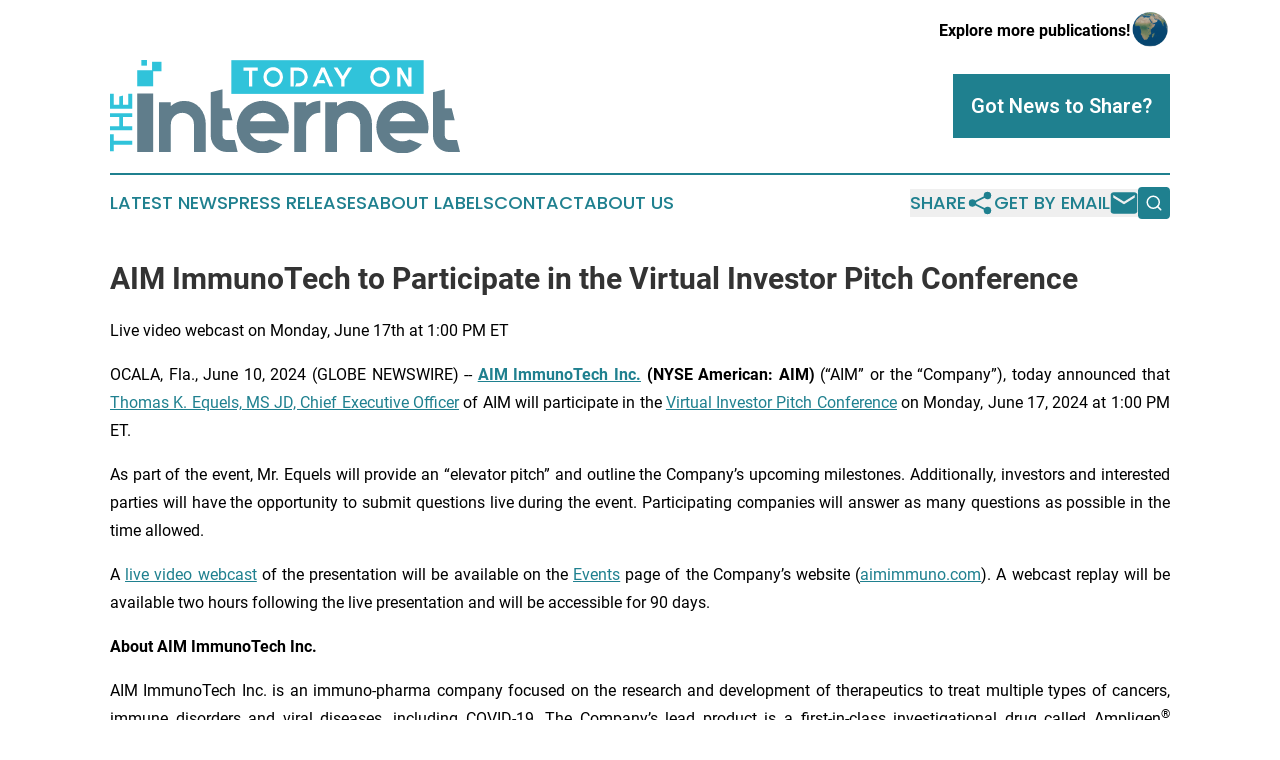

--- FILE ---
content_type: text/html;charset=utf-8
request_url: https://www.todayontheinternet.com/article/718751656-aim-immunotech-to-participate-in-the-virtual-investor-pitch-conference
body_size: 7125
content:
<!DOCTYPE html>
<html lang="en">
<head>
  <title>AIM ImmunoTech to Participate in the Virtual Investor Pitch Conference | Today on the Internet</title>
  <meta charset="utf-8">
  <meta name="viewport" content="width=device-width, initial-scale=1">
    <meta name="description" content="Today on the Internet is an online news publication focusing on media, advertising &amp; marcom in the World: Fresh internet news from the world">
    <link rel="icon" href="https://cdn.newsmatics.com/agp/sites/todayontheinternet-favicon-1.png" type="image/png">
  <meta name="csrf-token" content="iNESZKRdBuoAS2Se_SWYV0HsRsSoX9aeFTYu0yFmLN8=">
  <meta name="csrf-param" content="authenticity_token">
  <link href="/css/styles.min.css?v1d0b8e25eaccc1ca72b30a2f13195adabfa54991" rel="stylesheet" data-turbo-track="reload">
  <link rel="stylesheet" href="/plugins/vanilla-cookieconsent/cookieconsent.css?v1d0b8e25eaccc1ca72b30a2f13195adabfa54991">
  
<style type="text/css">
    :root {
        --color-primary-background: rgba(31, 128, 143, 0.5);
        --color-primary: #1f808f;
        --color-secondary: #5e7a88;
    }
</style>

  <script type="importmap">
    {
      "imports": {
          "adController": "/js/controllers/adController.js?v1d0b8e25eaccc1ca72b30a2f13195adabfa54991",
          "alertDialog": "/js/controllers/alertDialog.js?v1d0b8e25eaccc1ca72b30a2f13195adabfa54991",
          "articleListController": "/js/controllers/articleListController.js?v1d0b8e25eaccc1ca72b30a2f13195adabfa54991",
          "dialog": "/js/controllers/dialog.js?v1d0b8e25eaccc1ca72b30a2f13195adabfa54991",
          "flashMessage": "/js/controllers/flashMessage.js?v1d0b8e25eaccc1ca72b30a2f13195adabfa54991",
          "gptAdController": "/js/controllers/gptAdController.js?v1d0b8e25eaccc1ca72b30a2f13195adabfa54991",
          "hamburgerController": "/js/controllers/hamburgerController.js?v1d0b8e25eaccc1ca72b30a2f13195adabfa54991",
          "labelsDescription": "/js/controllers/labelsDescription.js?v1d0b8e25eaccc1ca72b30a2f13195adabfa54991",
          "searchController": "/js/controllers/searchController.js?v1d0b8e25eaccc1ca72b30a2f13195adabfa54991",
          "videoController": "/js/controllers/videoController.js?v1d0b8e25eaccc1ca72b30a2f13195adabfa54991",
          "navigationController": "/js/controllers/navigationController.js?v1d0b8e25eaccc1ca72b30a2f13195adabfa54991"          
      }
    }
  </script>
  <script>
      (function(w,d,s,l,i){w[l]=w[l]||[];w[l].push({'gtm.start':
      new Date().getTime(),event:'gtm.js'});var f=d.getElementsByTagName(s)[0],
      j=d.createElement(s),dl=l!='dataLayer'?'&l='+l:'';j.async=true;
      j.src='https://www.googletagmanager.com/gtm.js?id='+i+dl;
      f.parentNode.insertBefore(j,f);
      })(window,document,'script','dataLayer','GTM-KGCXW2X');
  </script>

  <script>
    window.dataLayer.push({
      'cookie_settings': 'delta'
    });
  </script>
</head>
<body class="df-5 is-subpage">
<noscript>
  <iframe src="https://www.googletagmanager.com/ns.html?id=GTM-KGCXW2X"
          height="0" width="0" style="display:none;visibility:hidden"></iframe>
</noscript>
<div class="layout">

  <!-- Top banner -->
  <div class="max-md:hidden w-full content universal-ribbon-inner flex justify-end items-center">
    <a href="https://www.affinitygrouppublishing.com/" target="_blank" class="brands">
      <span class="font-bold text-black">Explore more publications!</span>
      <div>
        <img src="/images/globe.png" height="40" width="40" class="icon-globe"/>
      </div>
    </a>
  </div>
  <header data-controller="hamburger">
  <div class="content">
    <div class="header-top">
      <div class="flex gap-2 masthead-container justify-between items-center">
        <div class="mr-4 logo-container">
          <a href="/">
              <img src="https://cdn.newsmatics.com/agp/sites/todayontheinternet-logo-1.svg" alt="Today on the Internet"
                class="max-md:!h-[60px] lg:!max-h-[115px]" height="99"
                width="auto" />
          </a>
        </div>
        <button class="hamburger relative w-8 h-6">
          <span aria-hidden="true"
            class="block absolute h-[2px] w-9 bg-[--color-primary] transform transition duration-500 ease-in-out -translate-y-[15px]"></span>
          <span aria-hidden="true"
            class="block absolute h-[2px] w-7 bg-[--color-primary] transform transition duration-500 ease-in-out translate-x-[7px]"></span>
          <span aria-hidden="true"
            class="block absolute h-[2px] w-9 bg-[--color-primary] transform transition duration-500 ease-in-out translate-y-[15px]"></span>
        </button>
        <a href="/submit-news" class="max-md:hidden button button-upload-content button-primary w-fit">
          <span>Got News to Share?</span>
        </a>
      </div>
      <!--  Screen size line  -->
      <div class="absolute bottom-0 -ml-[20px] w-screen h-[1px] bg-[--color-primary] z-50 md:hidden">
      </div>
    </div>
    <!-- Navigation bar -->
    <div class="navigation is-hidden-on-mobile" id="main-navigation">
      <div class="w-full md:hidden">
        <div data-controller="search" class="relative w-full">
  <div data-search-target="form" class="relative active">
    <form data-action="submit->search#performSearch" class="search-form">
      <input type="text" name="query" placeholder="Search..." data-search-target="input" class="search-input md:hidden" />
      <button type="button" data-action="click->search#toggle" data-search-target="icon" class="button-search">
        <img height="18" width="18" src="/images/search.svg" />
      </button>
    </form>
  </div>
</div>

      </div>
      <nav class="navigation-part">
          <a href="/latest-news" class="nav-link">
            Latest News
          </a>
          <a href="/press-releases" class="nav-link">
            Press Releases
          </a>
          <a href="/about-labels" class="nav-link">
            About Labels
          </a>
          <a href="/contact" class="nav-link">
            Contact
          </a>
          <a href="/about" class="nav-link">
            About Us
          </a>
      </nav>
      <div class="w-full md:w-auto md:justify-end">
        <div data-controller="navigation" class="header-actions hidden">
  <button class="nav-link flex gap-1 items-center" onclick="window.ShareDialog.openDialog()">
    <span data-navigation-target="text">
      Share
    </span>
    <span class="icon-share"></span>
  </button>
  <button onclick="window.AlertDialog.openDialog()" class="nav-link nav-link-email flex items-center gap-1.5">
    <span data-navigation-target="text">
      Get by Email
    </span>
    <span class="icon-mail"></span>
  </button>
  <div class="max-md:hidden">
    <div data-controller="search" class="relative w-full">
  <div data-search-target="form" class="relative active">
    <form data-action="submit->search#performSearch" class="search-form">
      <input type="text" name="query" placeholder="Search..." data-search-target="input" class="search-input md:hidden" />
      <button type="button" data-action="click->search#toggle" data-search-target="icon" class="button-search">
        <img height="18" width="18" src="/images/search.svg" />
      </button>
    </form>
  </div>
</div>

  </div>
</div>

      </div>
      <a href="/submit-news" class="md:hidden uppercase button button-upload-content button-primary w-fit">
        <span>Got News to Share?</span>
      </a>
      <a href="https://www.affinitygrouppublishing.com/" target="_blank" class="nav-link-agp">
        Explore more publications!
        <img src="/images/globe.png" height="35" width="35" />
      </a>
    </div>
  </div>
</header>

  <div id="main-content" class="content">
    <div id="flash-message"></div>
    <h1>AIM ImmunoTech to Participate in the Virtual Investor Pitch Conference</h1>
<div class="press-release">
  <h2>Live video webcast on Monday, June 17th at 1:00 PM ET</h2>
      <p align="justify">OCALA, Fla., June  10, 2024  (GLOBE NEWSWIRE) -- <a href="https://www.globenewswire.com/Tracker?data=Yreebz0F1KC7kn9WCxBRN7UH1lxPw4A9d_hh-KUr0SA31Iy0kUfhwukLfZ_c5CAaWq7OIklhP_kvFOojvXvyT0CtD2N5CWsL5E-6hICRjaI=" rel="nofollow" target="_blank"><strong><u>AIM ImmunoTech Inc.</u></strong></a><strong> (NYSE American: AIM)&#xA0;</strong>(&#x201C;AIM&#x201D; or the &#x201C;Company&#x201D;), today announced that <a href="https://www.globenewswire.com/Tracker?data=zaMvthWURQ1Ej_tqDuaUU7jkSZ6aSJYdX6rcrMpIYCy2qo_YA3DESuk89A1kz-sj0TDSi0iggIOcRCIFB7BG8TgKnf-EiOOkEAtGlCwhe-dQjpII2s9Tg1MI5-y0cpzjQD3T9Eh70XOkStLrOQc5iw==" rel="nofollow" target="_blank"><u>Thomas K. Equels, MS JD, Chief Executive Officer</u></a> of AIM will participate in the <a href="https://www.globenewswire.com/Tracker?data=y62u7aNUKsWK5_FSBew1eG9k_bItgEIXNJs87X_ZGJv2FkY3gIjk77iPNe4Y5Iw9PVg_4pZ5aAo7UiqcSyl-xC2m4uUo0HrinpszguWKgv5yTvqFTceEMoSdl80qsYS3" rel="nofollow" target="_blank"><u>Virtual Investor Pitch Conference</u></a> on Monday, June 17, 2024 at 1:00 PM ET.<br></p>    <p align="justify">As part of the event, Mr. Equels will provide an &#x201C;elevator pitch&#x201D; and outline the Company&#x2019;s upcoming milestones. Additionally, investors and interested parties will have the opportunity to submit questions live during the event. Participating companies will answer as many questions as possible in the time allowed.</p>    <p align="justify">A <a href="https://www.globenewswire.com/Tracker?data=iOeMjEpnRBpVgbtifs8j8VC1Lb3ZcxPSl-cCuydn_eK74LKlxOgF3pkDQ-9f0obuLQegUv6D8HR6FMS8e-VBfC8yAhhjR6HKluWYaPffU_XjoaeD8VctIIY-DaA6Yrgs7ZOsiFvT8WfhRjXzB1kZdA==" rel="nofollow" target="_blank"><u>live video webcast</u></a> of the presentation will be available on the <a href="https://www.globenewswire.com/Tracker?data=a0JT0MZnNbXokE2OanN9mFk2DYAzTEpe4c4gLuuroSNNfK6jN66tys3GAZaD0IgbVkHAPQSRo1IJdMz-6RRDjg==" rel="nofollow" target="_blank"><u>Events</u></a> page of the Company&#x2019;s website (<a href="https://www.globenewswire.com/Tracker?data=_ufDbhJoiWdMckNMQu6aNROvbKuIoSqbScwuws_ItA4t0fqRcPno3afOMW4FPPmSgwNPPpwLBhFW_Qr7JmrCkw==" rel="nofollow" target="_blank"><u>aimimmuno.com</u></a>). A webcast replay will be available two hours following the live presentation and will be accessible for 90 days.</p>    <p><strong>About AIM ImmunoTech Inc.</strong></p>    <p align="justify">AIM ImmunoTech Inc. is an immuno-pharma company focused on the research and development of therapeutics to treat multiple types of cancers, immune disorders and viral diseases, including COVID-19. The Company&#x2019;s lead product is a first-in-class investigational drug called Ampligen<sup>&#xAE;</sup> (rintatolimod), a dsRNA and highly selective TLR3 agonist immuno-modulator with broad spectrum activity in clinical trials for globally important cancers, viral diseases and disorders of the immune system.</p>    <p align="justify">For more information, please visit&#xA0;<a href="https://www.globenewswire.com/Tracker?data=[base64]" rel="nofollow" target="_blank"><u>aimimmuno.com</u></a>&#xA0;and connect with the Company on&#xA0;<a href="https://www.globenewswire.com/Tracker?data=[base64]" rel="nofollow" target="_blank"><u>X</u></a>,&#xA0;<a href="https://www.globenewswire.com/Tracker?data=[base64]" rel="nofollow" target="_blank"><u>LinkedIn</u></a>, and&#xA0;<a href="https://www.globenewswire.com/Tracker?data=[base64]" rel="nofollow" target="_blank"><u>Facebook</u></a>.<br></p> <img class="__GNW8366DE3E__IMG" src="https://www.globenewswire.com/newsroom/ti?nf=OTE1MDY5OSM2MzA4NjE0IzIwMjMxNjQ="> <br><img src="https://ml.globenewswire.com/media/ZDI0ZDFhMjAtMzE4MC00N2MzLWJkNjEtMTUyMDYxZGNkNWMzLTEwMzQ3MzU=/tiny/AIM-ImmunoTech-Inc-.png" referrerpolicy="no-referrer-when-downgrade"><pre>Investor Contact:

JTC Team, LLC
Jenene Thomas
(833) 475-8247
AIM@jtcir.com</pre>
<p><a href="https://www.globenewswire.com/NewsRoom/AttachmentNg/8e85b83b-047f-4f99-9c51-1aa232ffe9bb" rel="nofollow"><img src="https://ml.globenewswire.com/media/8e85b83b-047f-4f99-9c51-1aa232ffe9bb/small/aimlogo-jpg.jpg" border="0" width="150" height="80" alt="Primary Logo"></a></p>
    <p>
  Legal Disclaimer:
</p>
<p>
  EIN Presswire provides this news content "as is" without warranty of any kind. We do not accept any responsibility or liability
  for the accuracy, content, images, videos, licenses, completeness, legality, or reliability of the information contained in this
  article. If you have any complaints or copyright issues related to this article, kindly contact the author above.
</p>
<img class="prtr" src="https://www.einpresswire.com/tracking/article.gif?t=5&a=Om1o7Vqm8ahTxc14&i=zo3FS26weutfHJhT" alt="">
</div>

  </div>
</div>
<footer class="footer footer-with-line">
  <div class="content flex flex-col">
    <p class="footer-text text-sm mb-4 order-2 lg:order-1">© 1995-2026 Newsmatics Inc. dba Affinity Group Publishing &amp; Today on the Internet. All Rights Reserved.</p>
    <div class="footer-nav lg:mt-2 mb-[30px] lg:mb-0 flex gap-7 flex-wrap justify-center order-1 lg:order-2">
        <a href="/about" class="footer-link">About</a>
        <a href="/archive" class="footer-link">Press Release Archive</a>
        <a href="/submit-news" class="footer-link">Submit Press Release</a>
        <a href="/legal/terms" class="footer-link">Terms &amp; Conditions</a>
        <a href="/legal/dmca" class="footer-link">Copyright/DMCA Policy</a>
        <a href="/legal/privacy" class="footer-link">Privacy Policy</a>
        <a href="/contact" class="footer-link">Contact</a>
    </div>
  </div>
</footer>
<div data-controller="dialog" data-dialog-url-value="/" data-action="click->dialog#clickOutside">
  <dialog
    class="modal-shadow fixed backdrop:bg-black/20 z-40 text-left bg-white rounded-full w-[350px] h-[350px] overflow-visible"
    data-dialog-target="modal"
  >
    <div class="text-center h-full flex items-center justify-center">
      <button data-action="click->dialog#close" type="button" class="modal-share-close-button">
        ✖
      </button>
      <div>
        <div class="mb-4">
          <h3 class="font-bold text-[28px] mb-3">Share us</h3>
          <span class="text-[14px]">on your social networks:</span>
        </div>
        <div class="flex gap-6 justify-center text-center">
          <a href="https://www.facebook.com/sharer.php?u=https://www.todayontheinternet.com" class="flex flex-col items-center font-bold text-[#4a4a4a] text-sm" target="_blank">
            <span class="h-[55px] flex items-center">
              <img width="40px" src="/images/fb.png" alt="Facebook" class="mb-2">
            </span>
            <span class="text-[14px]">
              Facebook
            </span>
          </a>
          <a href="https://www.linkedin.com/sharing/share-offsite/?url=https://www.todayontheinternet.com" class="flex flex-col items-center font-bold text-[#4a4a4a] text-sm" target="_blank">
            <span class="h-[55px] flex items-center">
              <img width="40px" height="40px" src="/images/linkedin.png" alt="LinkedIn" class="mb-2">
            </span>
            <span class="text-[14px]">
            LinkedIn
            </span>
          </a>
        </div>
      </div>
    </div>
  </dialog>
</div>

<div data-controller="alert-dialog" data-action="click->alert-dialog#clickOutside">
  <dialog
    class="fixed backdrop:bg-black/20 modal-shadow z-40 text-left bg-white rounded-full w-full max-w-[450px] aspect-square overflow-visible"
    data-alert-dialog-target="modal">
    <div class="flex items-center text-center -mt-4 h-full flex-1 p-8 md:p-12">
      <button data-action="click->alert-dialog#close" type="button" class="modal-close-button">
        ✖
      </button>
      <div class="w-full" data-alert-dialog-target="subscribeForm">
        <img class="w-8 mx-auto mb-4" src="/images/agps.svg" alt="AGPs" />
        <p class="md:text-lg">Get the latest news on this topic.</p>
        <h3 class="dialog-title mt-4">SIGN UP FOR FREE TODAY</h3>
        <form data-action="submit->alert-dialog#submit" method="POST" action="/alerts">
  <input type="hidden" name="authenticity_token" value="iNESZKRdBuoAS2Se_SWYV0HsRsSoX9aeFTYu0yFmLN8=">

  <input data-alert-dialog-target="fullnameInput" type="text" name="fullname" id="fullname" autocomplete="off" tabindex="-1">
  <label>
    <input data-alert-dialog-target="emailInput" placeholder="Email address" name="email" type="email"
      value=""
      class="rounded-xs mb-2 block w-full bg-white px-4 py-2 text-gray-900 border-[1px] border-solid border-gray-600 focus:border-2 focus:border-gray-800 placeholder:text-gray-400"
      required>
  </label>
  <div class="text-red-400 text-sm" data-alert-dialog-target="errorMessage"></div>

  <input data-alert-dialog-target="timestampInput" type="hidden" name="timestamp" value="1768881348" autocomplete="off" tabindex="-1">

  <input type="submit" value="Sign Up"
    class="!rounded-[3px] w-full mt-2 mb-4 bg-primary px-5 py-2 leading-5 font-semibold text-white hover:color-primary/75 cursor-pointer">
</form>
<a data-action="click->alert-dialog#close" class="text-black underline hover:no-underline inline-block mb-4" href="#">No Thanks</a>
<p class="text-[15px] leading-[22px]">
  By signing to this email alert, you<br /> agree to our
  <a href="/legal/terms" class="underline text-primary hover:no-underline" target="_blank">Terms & Conditions</a>
</p>

      </div>
      <div data-alert-dialog-target="checkEmail" class="hidden">
        <img class="inline-block w-9" src="/images/envelope.svg" />
        <h3 class="dialog-title">Check Your Email</h3>
        <p class="text-lg mb-12">We sent a one-time activation link to <b data-alert-dialog-target="userEmail"></b>.
          Just click on the link to
          continue.</p>
        <p class="text-lg">If you don't see the email in your inbox, check your spam folder or <a
            class="underline text-primary hover:no-underline" data-action="click->alert-dialog#showForm" href="#">try
            again</a>
        </p>
      </div>

      <!-- activated -->
      <div data-alert-dialog-target="activated" class="hidden">
        <img class="w-8 mx-auto mb-4" src="/images/agps.svg" alt="AGPs" />
        <h3 class="dialog-title">SUCCESS</h3>
        <p class="text-lg">You have successfully confirmed your email and are subscribed to <b>
            Today on the Internet
          </b> daily
          news alert.</p>
      </div>
      <!-- alreadyActivated -->
      <div data-alert-dialog-target="alreadyActivated" class="hidden">
        <img class="w-8 mx-auto mb-4" src="/images/agps.svg" alt="AGPs" />
        <h3 class="dialog-title">Alert was already activated</h3>
        <p class="text-lg">It looks like you have already confirmed and are receiving the <b>
            Today on the Internet
          </b> daily news
          alert.</p>
      </div>
      <!-- activateErrorMessage -->
      <div data-alert-dialog-target="activateErrorMessage" class="hidden">
        <img class="w-8 mx-auto mb-4" src="/images/agps.svg" alt="AGPs" />
        <h3 class="dialog-title">Oops!</h3>
        <p class="text-lg mb-4">It looks like something went wrong. Please try again.</p>
        <form data-action="submit->alert-dialog#submit" method="POST" action="/alerts">
  <input type="hidden" name="authenticity_token" value="iNESZKRdBuoAS2Se_SWYV0HsRsSoX9aeFTYu0yFmLN8=">

  <input data-alert-dialog-target="fullnameInput" type="text" name="fullname" id="fullname" autocomplete="off" tabindex="-1">
  <label>
    <input data-alert-dialog-target="emailInput" placeholder="Email address" name="email" type="email"
      value=""
      class="rounded-xs mb-2 block w-full bg-white px-4 py-2 text-gray-900 border-[1px] border-solid border-gray-600 focus:border-2 focus:border-gray-800 placeholder:text-gray-400"
      required>
  </label>
  <div class="text-red-400 text-sm" data-alert-dialog-target="errorMessage"></div>

  <input data-alert-dialog-target="timestampInput" type="hidden" name="timestamp" value="1768881348" autocomplete="off" tabindex="-1">

  <input type="submit" value="Sign Up"
    class="!rounded-[3px] w-full mt-2 mb-4 bg-primary px-5 py-2 leading-5 font-semibold text-white hover:color-primary/75 cursor-pointer">
</form>
<a data-action="click->alert-dialog#close" class="text-black underline hover:no-underline inline-block mb-4" href="#">No Thanks</a>
<p class="text-[15px] leading-[22px]">
  By signing to this email alert, you<br /> agree to our
  <a href="/legal/terms" class="underline text-primary hover:no-underline" target="_blank">Terms & Conditions</a>
</p>

      </div>

      <!-- deactivated -->
      <div data-alert-dialog-target="deactivated" class="hidden">
        <img class="w-8 mx-auto mb-4" src="/images/agps.svg" alt="AGPs" />
        <h3 class="dialog-title">You are Unsubscribed!</h3>
        <p class="text-lg">You are no longer receiving the <b>
            Today on the Internet
          </b>daily news alert.</p>
      </div>
      <!-- alreadyDeactivated -->
      <div data-alert-dialog-target="alreadyDeactivated" class="hidden">
        <img class="w-8 mx-auto mb-4" src="/images/agps.svg" alt="AGPs" />
        <h3 class="dialog-title">You have already unsubscribed!</h3>
        <p class="text-lg">You are no longer receiving the <b>
            Today on the Internet
          </b> daily news alert.</p>
      </div>
      <!-- deactivateErrorMessage -->
      <div data-alert-dialog-target="deactivateErrorMessage" class="hidden">
        <img class="w-8 mx-auto mb-4" src="/images/agps.svg" alt="AGPs" />
        <h3 class="dialog-title">Oops!</h3>
        <p class="text-lg">Try clicking the Unsubscribe link in the email again and if it still doesn't work, <a
            href="/contact">contact us</a></p>
      </div>
    </div>
  </dialog>
</div>

<script src="/plugins/vanilla-cookieconsent/cookieconsent.umd.js?v1d0b8e25eaccc1ca72b30a2f13195adabfa54991"></script>
  <script src="/js/cookieconsent.js?v1d0b8e25eaccc1ca72b30a2f13195adabfa54991"></script>

<script type="module" src="/js/app.js?v1d0b8e25eaccc1ca72b30a2f13195adabfa54991"></script>
</body>
</html>
